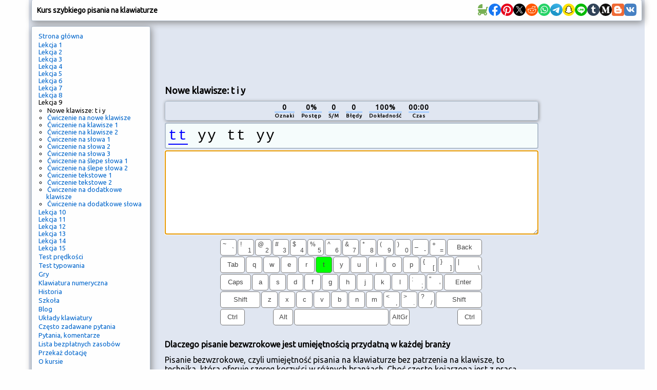

--- FILE ---
content_type: text/html; charset=utf-8
request_url: https://www.google.com/recaptcha/api2/aframe
body_size: 248
content:
<!DOCTYPE HTML><html><head><meta http-equiv="content-type" content="text/html; charset=UTF-8"></head><body><script nonce="cOoVqwHMGihiPiE1EgA40Q">/** Anti-fraud and anti-abuse applications only. See google.com/recaptcha */ try{var clients={'sodar':'https://pagead2.googlesyndication.com/pagead/sodar?'};window.addEventListener("message",function(a){try{if(a.source===window.parent){var b=JSON.parse(a.data);var c=clients[b['id']];if(c){var d=document.createElement('img');d.src=c+b['params']+'&rc='+(localStorage.getItem("rc::a")?sessionStorage.getItem("rc::b"):"");window.document.body.appendChild(d);sessionStorage.setItem("rc::e",parseInt(sessionStorage.getItem("rc::e")||0)+1);localStorage.setItem("rc::h",'1769279533655');}}}catch(b){}});window.parent.postMessage("_grecaptcha_ready", "*");}catch(b){}</script></body></html>